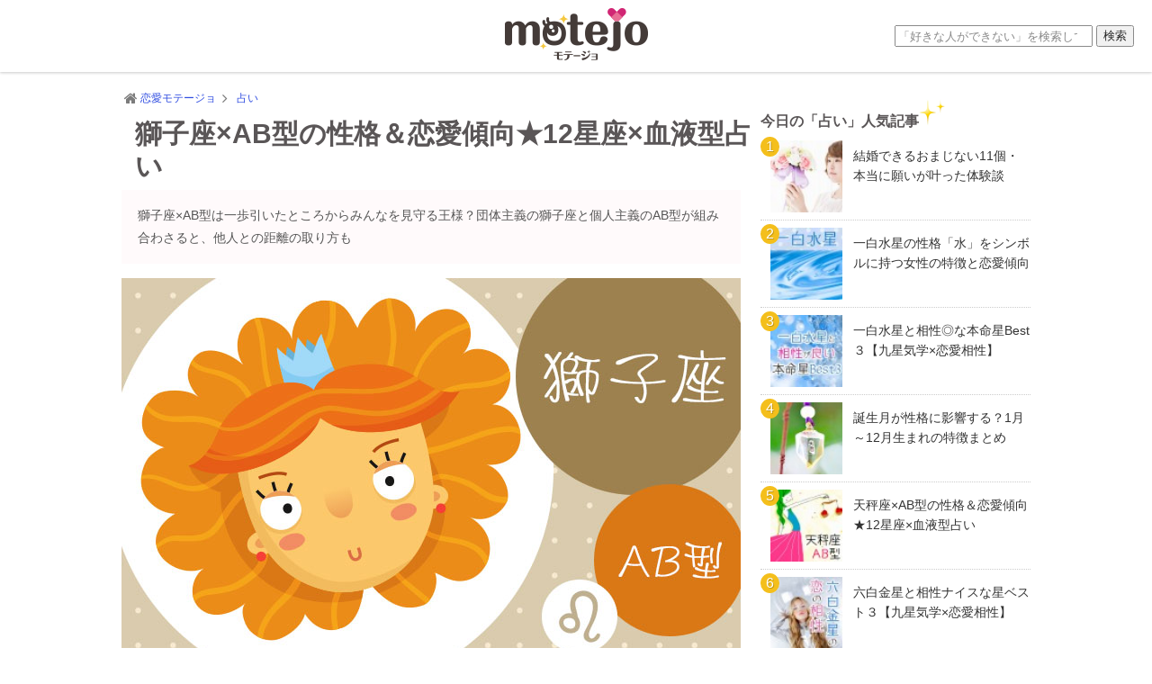

--- FILE ---
content_type: text/html; charset=UTF-8
request_url: https://motejo.jp/fortune/leo-abtype.html
body_size: 20150
content:
<!DOCTYPE html>
<html dir="ltr" lang="ja"
	prefix="og: https://ogp.me/ns#" >
<head>
<meta charset="UTF-8">
<meta http-equiv="X-UA-Compatible" content="IE=edge">

<link rel="stylesheet" type="text/css" media="all" href="https://motejo.jp/wp-content/themes/motejo_v7/css/reset-html5.css" />
<link rel="stylesheet" type="text/css" media="all" href="https://motejo.jp/wp-content/themes/motejo_v7/style.css?f129753b" />


<link rel="stylesheet" type="text/css" media="all" href="https://motejo.jp/wp-content/themes/motejo_v7/css/plugin2.css" />
<link rel="stylesheet" type="text/css" media="all" href="https://motejo.jp/wp-content/themes/motejo_v7/css/font-awesome.min.css" />
<link rel="alternate" type="application/rss+xml" title="RSS 2.0 - モテージョ" href="https://motejo.jp/feed/">
<link rel="shortcut icon" href="https://motejo.jp/favicon.ico">
<link href="//fonts.googleapis.com/css?family=Comfortaa:300,400,700" rel="stylesheet" type="text/css">

<meta name="robots" content="index,follow,noodp,noydir" />
<meta name="viewport" content="width=device-width">
<meta property="og:title" content="獅子座×AB型の性格＆恋愛傾向★12星座×血液型占い">
<meta property="og:type" content="article">
<meta property="og:url" content="https://motejo.jp/fortune/leo-abtype.html">
<meta property="og:image" content="https://motejo.jp/cdn/2015/11/151130_leo-abtype.jpg">
<meta property="og:site_name" content="モテージョ">
<meta property="og:description" content="獅子座×AB型の男性はちょっと冷たい!?気になる獅子座×AB型の恋愛傾向や基本的な性格など、獅子座×AB型の女性はもちろん、獅子座×AB型の男性が気になる女性にも役立つこと間違いなしの特徴をたっぷりピックアップしています！">
<meta name="twitter:card" content="summary_large_image">
<meta name="twitter:image" content="https://motejo.jp/cdn/2015/11/151130_leo-abtype.jpg">
<meta name="twitter:site" content="@motejo_jp">
<meta name="twitter:domain" content="motejo.jp">
<link rel="canonical" href="https://motejo.jp/fortune/leo-abtype.html" />


		<!-- All in One SEO 4.1.5.3 -->
		<title>獅子座×AB型の性格＆恋愛傾向★12星座×血液型占い | 恋愛モテージョ</title>
		<meta name="description" content="獅子座×AB型の男性はちょっと冷たい!?気になる獅子座×AB型の恋愛傾向や基本的な性格など、獅子座×AB型の女性はもちろん、獅子座×AB型の男性が気になる女性にも役立つこと間違いなしの特徴をたっぷりピックアップしています！" />
		<meta name="robots" content="max-image-preview:large" />
		<meta name="keywords" content="獅子座,ab型" />
		<link rel="canonical" href="https://motejo.jp/fortune/leo-abtype.html" />
		<meta property="og:locale" content="ja_JP" />
		<meta property="og:site_name" content="恋愛モテージョ | モテたい輝きたい女性の恋愛を全力応援！" />
		<meta property="og:type" content="article" />
		<meta property="og:title" content="獅子座×AB型の性格＆恋愛傾向★12星座×血液型占い | 恋愛モテージョ" />
		<meta property="og:description" content="獅子座×AB型の男性はちょっと冷たい!?気になる獅子座×AB型の恋愛傾向や基本的な性格など、獅子座×AB型の女性はもちろん、獅子座×AB型の男性が気になる女性にも役立つこと間違いなしの特徴をたっぷりピックアップしています！" />
		<meta property="og:url" content="https://motejo.jp/fortune/leo-abtype.html" />
		<meta property="article:published_time" content="2015-11-30T07:02:19+00:00" />
		<meta property="article:modified_time" content="2016-04-05T01:20:51+00:00" />
		<meta name="twitter:card" content="summary" />
		<meta name="twitter:domain" content="motejo.jp" />
		<meta name="twitter:title" content="獅子座×AB型の性格＆恋愛傾向★12星座×血液型占い | 恋愛モテージョ" />
		<meta name="twitter:description" content="獅子座×AB型の男性はちょっと冷たい!?気になる獅子座×AB型の恋愛傾向や基本的な性格など、獅子座×AB型の女性はもちろん、獅子座×AB型の男性が気になる女性にも役立つこと間違いなしの特徴をたっぷりピックアップしています！" />
		<!-- All in One SEO -->

<link rel='dns-prefetch' href='//ajax.googleapis.com' />
<link rel='dns-prefetch' href='//cdnjs.cloudflare.com' />
		<!-- This site uses the Google Analytics by MonsterInsights plugin v7.17.0 - Using Analytics tracking - https://www.monsterinsights.com/ -->
							<script src="//www.googletagmanager.com/gtag/js?id=UA-51191581-1"  type="text/javascript" data-cfasync="false"></script>
			<script type="text/javascript" data-cfasync="false">
				var mi_version = '7.17.0';
				var mi_track_user = true;
				var mi_no_track_reason = '';
				
								var disableStr = 'ga-disable-UA-51191581-1';

				/* Function to detect opted out users */
				function __gtagTrackerIsOptedOut() {
					return document.cookie.indexOf( disableStr + '=true' ) > - 1;
				}

				/* Disable tracking if the opt-out cookie exists. */
				if ( __gtagTrackerIsOptedOut() ) {
					window[disableStr] = true;
				}

				/* Opt-out function */
				function __gtagTrackerOptout() {
					document.cookie = disableStr + '=true; expires=Thu, 31 Dec 2099 23:59:59 UTC; path=/';
					window[disableStr] = true;
				}

				if ( 'undefined' === typeof gaOptout ) {
					function gaOptout() {
						__gtagTrackerOptout();
					}
				}
								window.dataLayer = window.dataLayer || [];
				if ( mi_track_user ) {
					function __gtagTracker() {dataLayer.push( arguments );}
					__gtagTracker( 'js', new Date() );
					__gtagTracker( 'set', {
						'developer_id.dZGIzZG' : true,
						                    });
					__gtagTracker( 'config', 'UA-51191581-1', {
						forceSSL:true,					} );
										window.gtag = __gtagTracker;										(
						function () {
							/* https://developers.google.com/analytics/devguides/collection/analyticsjs/ */
							/* ga and __gaTracker compatibility shim. */
							var noopfn = function () {
								return null;
							};
							var newtracker = function () {
								return new Tracker();
							};
							var Tracker = function () {
								return null;
							};
							var p = Tracker.prototype;
							p.get = noopfn;
							p.set = noopfn;
							p.send = function (){
								var args = Array.prototype.slice.call(arguments);
								args.unshift( 'send' );
								__gaTracker.apply(null, args);
							};
							var __gaTracker = function () {
								var len = arguments.length;
								if ( len === 0 ) {
									return;
								}
								var f = arguments[len - 1];
								if ( typeof f !== 'object' || f === null || typeof f.hitCallback !== 'function' ) {
									if ( 'send' === arguments[0] ) {
										var hitConverted, hitObject = false, action;
										if ( 'event' === arguments[1] ) {
											if ( 'undefined' !== typeof arguments[3] ) {
												hitObject = {
													'eventAction': arguments[3],
													'eventCategory': arguments[2],
													'eventLabel': arguments[4],
													'value': arguments[5] ? arguments[5] : 1,
												}
											}
										}
										if ( typeof arguments[2] === 'object' ) {
											hitObject = arguments[2];
										}
										if ( typeof arguments[5] === 'object' ) {
											Object.assign( hitObject, arguments[5] );
										}
										if ( 'undefined' !== typeof (
											arguments[1].hitType
										) ) {
											hitObject = arguments[1];
										}
										if ( hitObject ) {
											action = 'timing' === arguments[1].hitType ? 'timing_complete' : hitObject.eventAction;
											hitConverted = mapArgs( hitObject );
											__gtagTracker( 'event', action, hitConverted );
										}
									}
									return;
								}

								function mapArgs( args ) {
									var gaKey, hit = {};
									var gaMap = {
										'eventCategory': 'event_category',
										'eventAction': 'event_action',
										'eventLabel': 'event_label',
										'eventValue': 'event_value',
										'nonInteraction': 'non_interaction',
										'timingCategory': 'event_category',
										'timingVar': 'name',
										'timingValue': 'value',
										'timingLabel': 'event_label',
									};
									for ( gaKey in gaMap ) {
										if ( 'undefined' !== typeof args[gaKey] ) {
											hit[gaMap[gaKey]] = args[gaKey];
										}
									}
									return hit;
								}

								try {
									f.hitCallback();
								} catch ( ex ) {
								}
							};
							__gaTracker.create = newtracker;
							__gaTracker.getByName = newtracker;
							__gaTracker.getAll = function () {
								return [];
							};
							__gaTracker.remove = noopfn;
							__gaTracker.loaded = true;
							window['__gaTracker'] = __gaTracker;
						}
					)();
									} else {
										console.log( "" );
					( function () {
							function __gtagTracker() {
								return null;
							}
							window['__gtagTracker'] = __gtagTracker;
							window['gtag'] = __gtagTracker;
					} )();
									}
			</script>
				<!-- / Google Analytics by MonsterInsights -->
		<link rel='stylesheet' id='wp-block-library-css'  href='https://motejo.jp/wp-includes/css/dist/block-library/style.min.css?ver=5.7.2' type='text/css' media='all' />
<link rel='stylesheet' id='wordpress-popular-posts-css-css'  href='https://motejo.jp/wp-content/plugins/wordpress-popular-posts/assets/css/wpp.css?ver=5.3.2' type='text/css' media='all' />
<script type='text/javascript' src='//ajax.googleapis.com/ajax/libs/jquery/1.11.1/jquery.min.js?ver=1.11.1' id='jquery-js'></script>
<script type='text/javascript' src='//cdnjs.cloudflare.com/ajax/libs/jquery-migrate/1.2.1/jquery-migrate.min.js?ver=1.2.1' id='jquery-mig-js'></script>
<script type='text/javascript' src='https://motejo.jp/wp-content/themes/motejo_v7/js/jquery.easing.js?ver=5.7.2' id='easing-js'></script>
<script type='text/javascript' src='https://motejo.jp/wp-content/themes/motejo_v7/js/jquery.carouFredSel-6.2.1-packed.js?ver=5.7.2' id='caroufredsel-js'></script>
<script type='text/javascript' id='monsterinsights-frontend-script-js-extra'>
/* <![CDATA[ */
var monsterinsights_frontend = {"js_events_tracking":"true","download_extensions":"doc,pdf,ppt,zip,xls,docx,pptx,xlsx","inbound_paths":"[]","home_url":"https:\/\/motejo.jp","hash_tracking":"false","ua":"UA-51191581-1"};
/* ]]> */
</script>
<script type='text/javascript' src='https://motejo.jp/wp-content/plugins/google-analytics-for-wordpress/assets/js/frontend-gtag.min.js?ver=7.17.0' id='monsterinsights-frontend-script-js'></script>
<script type='application/json' id='wpp-json'>
{"sampling_active":1,"sampling_rate":100,"ajax_url":"https:\/\/motejo.jp\/wp-json\/wordpress-popular-posts\/v1\/popular-posts","ID":21991,"token":"d40c01a9b8","lang":0,"debug":0}
</script>
<script type='text/javascript' src='https://motejo.jp/wp-content/plugins/wordpress-popular-posts/assets/js/wpp.min.js?ver=5.3.2' id='wpp-js-js'></script>
<link rel="https://api.w.org/" href="https://motejo.jp/wp-json/" /><link rel="alternate" type="application/json" href="https://motejo.jp/wp-json/wp/v2/posts/21991" /><link rel="alternate" type="application/json+oembed" href="https://motejo.jp/wp-json/oembed/1.0/embed?url=https%3A%2F%2Fmotejo.jp%2Ffortune%2Fleo-abtype.html" />
<link rel="alternate" type="text/xml+oembed" href="https://motejo.jp/wp-json/oembed/1.0/embed?url=https%3A%2F%2Fmotejo.jp%2Ffortune%2Fleo-abtype.html&#038;format=xml" />
<link rel="amphtml" href="https://motejo.jp/fortune/leo-abtype.html?amp=1">
<script type="text/javascript"> 

/**  all layers have to be in this global array - in further process each map will have something like vectorM[map_ol3js_n][layer_n] */
var vectorM = [[]];


/** put translations from PHP/mo to JavaScript */
var translations = [];

/** global GET-Parameters */
var HTTP_GET_VARS = [];

</script><!-- OSM plugin V5.8: did not add geo meta tags. --> 
        <style>
            @-webkit-keyframes bgslide {
                from {
                    background-position-x: 0;
                }
                to {
                    background-position-x: -200%;
                }
            }

            @keyframes bgslide {
                    from {
                        background-position-x: 0;
                    }
                    to {
                        background-position-x: -200%;
                    }
            }

            .wpp-widget-placeholder {
                margin: 0 auto;
                width: 60px;
                height: 3px;
                background: #dd3737;
                background: -webkit-gradient(linear, left top, right top, from(#dd3737), color-stop(10%, #571313), to(#dd3737));
                background: linear-gradient(90deg, #dd3737 0%, #571313 10%, #dd3737 100%);
                background-size: 200% auto;
                border-radius: 3px;
                -webkit-animation: bgslide 1s infinite linear;
                animation: bgslide 1s infinite linear;
            }
        </style>
        <script type="application/ld+json">{"@context":"http://schema.org","@type":"BreadcrumbList","itemListElement":[{"@type":"ListItem","position":1,"item":{"@id":"https://motejo.jp","name":"\u604b\u611b\u30e2\u30c6\u30fc\u30b8\u30e7"}},{"@type":"ListItem","position":2,"item":{"@id":"https://motejo.jp/fortune/","name":"\u5360\u3044"}},{"@type":"ListItem","position":3,"item":{"@id":"https://motejo.jp/fortune/leo-abtype.html","name":"\u7345\u5b50\u5ea7\u00d7AB\u578b\u306e\u6027\u683c\uff06\u604b\u611b\u50be\u5411\u260512\u661f\u5ea7\u00d7\u8840\u6db2\u578b\u5360\u3044"}}]}</script><!-- Google Tag Manager -->
<script>(function(w,d,s,l,i){w[l]=w[l]||[];w[l].push({'gtm.start':
new Date().getTime(),event:'gtm.js'});var f=d.getElementsByTagName(s)[0],
j=d.createElement(s),dl=l!='dataLayer'?'&l='+l:'';j.async=true;j.src=
'https://www.googletagmanager.com/gtm.js?id='+i+dl;f.parentNode.insertBefore(j,f);
})(window,document,'script','dataLayer','GTM-WJ2MM32');</script>
<!-- End Google Tag Manager --><style type="text/css">.broken_link, a.broken_link {
	text-decoration: line-through;
}</style>
<script type="text/javascript">
jQuery(function(){
	jQuery("#carousel").carouFredSel({
		auto:false,
		scroll:4,
		prev:"#prev",
		next:"#next",
		pagination:"#pager"
	});
});
</script>

<script type="text/javascript">
jQuery(function(){
	jQuery("#carousel-topics").carouFredSel({
		auto: false,
		width: 510,
		scroll: 1,
		prev:"#prev-topics",
		next:"#next-topics",
		pagination:"#pager-topics"
	});
});
</script>


<script type="text/javascript">
/*
jQuery(function(){
	jQuery(".linkbox").click(function(){
		window.location=jQuery(this).find("a").attr("href");
		return false;
	});
});
*/
</script>

<script type="text/javascript">
jQuery(function(){
    jQuery('a[href^=#]').click(function(){
        var speed = 500; //移動完了までの時間(sec)を指定
        var href= jQuery(this).attr("href");
        var target = jQuery(href == "#" || href == "" ? 'html' : href);
        var position = target.offset().top - 88;
        jQuery("html, body").animate({scrollTop:position}, speed, "swing");
        return false;
    });
});
</script>


<!--[if lt IE 9]>
<script src="http://html5shim.googlecode.com/svn/trunk/html5.js"></script>
<![endif]-->
<script type="text/javascript">
  window.___gcfg = {lang: 'ja'};
  (function() {
    var po = document.createElement('script'); po.type = 'text/javascript'; po.async = true;
    po.src = 'https://apis.google.com/js/plusone.js';
    var s = document.getElementsByTagName('script')[0]; s.parentNode.insertBefore(po, s);
  })();
</script>
<script async src="https://pagead2.googlesyndication.com/pagead/js/adsbygoogle.js?client=ca-pub-7618537432990152" crossorigin="anonymous"></script>
<script>
     (adsbygoogle = window.adsbygoogle || []).push({
          google_ad_client: "ca-pub-7618537432990152",
          enable_page_level_ads: true
     });
</script>
</head>



<body id="gotop" class="post-template-default single single-post postid-21991 single-format-standard">
<!-- Google Tag Manager (noscript) -->
<noscript><iframe src="https://www.googletagmanager.com/ns.html?id=GTM-WJ2MM32"
height="0" width="0" style="display:none;visibility:hidden"></iframe></noscript>
<!-- End Google Tag Manager (noscript) -->
<div id="fb-root"></div>
<script>(function(d, s, id) {
  var js, fjs = d.getElementsByTagName(s)[0];
  if (d.getElementById(id)) return;
  js = d.createElement(s); js.id = id;
  js.src = "//connect.facebook.net/ja_JP/sdk.js#xfbml=1&version=v2.0";
  fjs.parentNode.insertBefore(js, fjs);
}(document, 'script', 'facebook-jssdk'));</script>

<!--センタリング START-->
<div id="container">

<!--■■■ヘッダー START■■■-->
<div id="header">
<div id="header-inner">
	<div id="logo"><a href="https://motejo.jp/" itemprop="logo" itemscope itemtype="https://schema.org/ImageObject"><img src="https://motejo.jp/cdn/motejo_v4/images/logo.png" alt="恋愛モテージョ"><meta itemprop="url" content="https://motejo.jp/"></a><meta itemprop="name" content="恋愛モテージョ"></div>
        	
<form role="search" method="get" id="searchform" class="searchform" action="https://motejo.jp/">
    <label>
        <span class="screen-reader-text">検索:</span>
        <input type="search" class="search-field" placeholder="「好きな人ができない」を検索してみて♪" value="" name="s" title="検索:" />
    </label>
        <input type="submit" class="search-submit" value="検索" />
</form>
</div>

</div>
<!--■■■ヘッダー END■■■-->
<div id="contents">
<div id="content">

	<!-- パンくずリスト -->



	    <div id="breadcrumb">
        <div>
            <a href="https://motejo.jp/"><span><i class="fa fa-home fa-fw fa-lg"></i>恋愛モテージョ</span></a><i class="fa fa-angle-right fa-fw fa-lg"></i>
        </div>

                        <div>
            <a href="https://motejo.jp/fortune/"><span class="article-section">占い</span></a>
        </div>
    </div>
    


            <!--■■■コンテンツ部分 START■■■-->

<!--■■左側 START■■-->
<article itemprop="articleBody" id="main-article" class="clearfix">

	<div id="title-area">
		<h1>獅子座×AB型の性格＆恋愛傾向★12星座×血液型占い</h1>
    </div><!--end of title area-->
    
	    <div id="donyu-area">
    	<p>獅子座×AB型は一歩引いたところからみんなを見守る王様？団体主義の獅子座と個人主義のAB型が組み合わさると、他人との距離の取り方も</p>
    </div>
        
    
  	        <div id="eyecatch" itemprop="image" itemscope itemtype="https://schema.org/ImageObject">
                <img itemprop="url" class="eyecatch-image" src="https://motejo.jp/cdn/2015/11/151130_leo-abtype.jpg" alt="獅子座×AB型の性格＆恋愛傾向★12星座×血液型占い"/>
                <meta itemprop="width" content="688">
                <meta itemprop="height" content="424">
			  	        </div>
    <!-- LU1 -->    
<div class="ad-bottom clearfix">
<script async src="https://pagead2.googlesyndication.com/pagead/js/adsbygoogle.js?client=ca-pub-7618537432990152" crossorigin="anonymous"></script>
<!-- motejo-pc-linku1 -->
<ins class="adsbygoogle"
     style="display:block"
     data-ad-client="ca-pub-7618537432990152"
     data-ad-slot="6465410891"
     data-ad-format="link"
     data-full-width-responsive="true"></ins>
<script>
(adsbygoogle = window.adsbygoogle || []).push({});
</script>
</div>
<h2>獅子座×AB型の性格の特徴と恋愛傾向をチェック！ </h2>
<p>獅子座といえばとにかく自分がグループのリーダーじゃないと気が済まない！という典型的な目立ちたがり屋というイメージですが、AB型の獅子座はそんな世間のイメージとはひと味違います。なんせ、人と人の間を取り持つなんて面倒なことはしたくない、どちらかといえば個人主義なAB型ですから、そもそも自分がグループに所属することにすら興味がありません。 </p>
<p>今回は、そんな一見ちぐはぐな性質を持つ獅子座とAB型の組み合わせについて、<strong>性格や恋愛傾向</strong>などあらゆる面から特徴をご紹介していきます。しし座×AB型のことが知りたい人はどうぞ最後までお見逃しなく！ </p>
<div class="ad-bottom clearfix">
<script async src="https://pagead2.googlesyndication.com/pagead/js/adsbygoogle.js?client=ca-pub-7618537432990152" crossorigin="anonymous"></script>
<ins class="adsbygoogle"
     style="display:block; text-align:center;"
     data-ad-layout="in-article"
     data-ad-format="fluid"
     data-ad-client="ca-pub-7618537432990152"
     data-ad-slot="3957161771"></ins>
<script>
     (adsbygoogle = window.adsbygoogle || []).push({});
</script>
</div>
<h3>獅子座×AB型の基本的な性格は？ </h3>
<p><strong>獅子座の中では一番の変わり者</strong>と言っても差し支えない獅子座×AB型。それだけ獅子座らしくない面が多いということになりますが、具体的にはどんな性格なのでしょうか？獅子座×AB型の基本的な性格をチェックしていきましょう。 </p>
<h4>特徴１　人と同じに見られるのが嫌 </h4>
<p class="yoko-img"><img alt="人と同じに見られるのが嫌" src="https://motejo.jp/cdn/2015/11/151130_leo-abtype01.jpg" /></p>
<p>獅子座×AB型があまり獅子座らしくないとは言っても、プライドの高さはやはり王様級。しかも、そのプライドの中身にはAB型らしさがかなり色濃く反映されていて、<strong class="mk-purple">「自分は人とは違う」「自分は特別なんだ」</strong>という自信が全身からみなぎっています。 </p>
<div class="special-area-yowame">
 <p class="title">特別扱いされるのが好き</p>
 <p class="text">基本的に目立つのが好きではない獅子座×AB型ですが、心のどこかでは獅子座の血が騒ぐのか、特別扱いされることに関しては案外満更でもない様子。「人と違って○○だよね」という褒められ方をすると一気に気分が良くなります。</p>
</div>
<h4>特徴２　物事を客観的に見ることができる </h4>
<p class="yoko-img"><img alt="物事を客観的に見ることができる" src="https://motejo.jp/cdn/2015/11/151130_leo-abtype02.jpg" /></p>
<p>しし座×AB型には、獅子座が本来持っている「権力者ならではの余裕」が最もよく表れています。言ってしまえば<strong class="mk-purple">高みの見物をするのが好き</strong>で、たとえその物事の当事者だったとしてもどこか一歩引いたような、冷静な視点を常に持ち合わせています。自分自身を客観視することも得意です。 </p>
<div class="special-area-yowame">
 <p class="title">視野が広くて頼りになる</p>
 <p class="text">一歩後ろに引くことで、他の人には見えていないものが見えることは多いものです。獅子座×AB型は良くも悪くも物事にあまり執着しないタイプなので、みんなが必死になりすぎるあまり周りが見えていない時に、きちんと全体を見てバランスをとる調整役にうってつけな存在です。</p>
</div>
<div class="ad-bottom clearfix">
<script async src="https://pagead2.googlesyndication.com/pagead/js/adsbygoogle.js?client=ca-pub-7618537432990152" crossorigin="anonymous"></script>
<ins class="adsbygoogle"
     style="display:block; text-align:center;"
     data-ad-layout="in-article"
     data-ad-format="fluid"
     data-ad-client="ca-pub-7618537432990152"
     data-ad-slot="7130120023"></ins>
<script>
     (adsbygoogle = window.adsbygoogle || []).push({});
</script>
</div>
<h4>特徴３　トラブルには首を突っ込まない </h4>
<p class="yoko-img"><img alt="トラブルには首を突っ込まない" src="https://motejo.jp/cdn/2015/11/151130_leo-abtype03.jpg" /></p>
<p>親分肌なことから、何か問題が起こっているとそれを見過ごすことができない獅子座ですが、AB型の場合は<strong class="mk-purple">あえて見て見ぬフリをする</strong>こともできます。AB型らしい打算的な計算から、「今首を突っ込んでも得策ではない」と判断すれば、わざわざ関わり合いになろうとはしません。 </p>
<div class="special-area-yowame">
 <p class="title">ストレスを自分で回避できる </p>
 <p class="text">獅子座は威風堂々とした見た目とは裏腹にその中身は意外と繊細で、ストレスを溜め込みやすいところがあります。AB型の獅子座はそんな自分のストレス耐性についてもよく理解しているので、はじめからなるべくストレスを受けずに済むよう賢く立ち回っているのです。</p>
</div>
<h3>獅子座×AB型の恋愛傾向 </h3>
<p>獅子座とは思えない冷静な視点と、AB型らしいキレキレな思考力の持ち主である獅子座×AB型。かなり優秀で賢い人物であることはここまでの特徴を見ても想像がつきますが、恋愛面ではどんな特徴があるのでしょうか？今度は<strong>獅子座×AB型の恋愛模様</strong>について探ってみましょう。 </p>
<h4>特徴１　相手を楽しませようと頑張る </h4>
<p class="yoko-img"><img alt="相手を楽しませようと頑張る" src="https://motejo.jp/cdn/2015/11/151130_leo-abtype04.jpg" /></p>
<p>獅子座×AB型の恋愛は、とてもスマートでおもてなし精神にあふれています。AB型の合理的な思考力を駆使して<strong class="mk-orange">「相手が今一番望んでいることは何か」</strong>をいつも考えているので、相手のツボをおさえた話題やプレゼントなど、相手を喜ばせることにかけてはピカイチの腕の持ち主です。 </p>
<div class="special-area-yowame">
 <p class="title">女性はよく気が付く</p>
 <p class="text">獅子座×AB型の女性は、控えめで出しゃばらないのに男性にとっては「痒い所に手が届く」まさに理想の奥さんという雰囲気を持っています。家庭的なオーラも知的なオーラも兼ね備えているので、「普通の可愛い彼女」よりは「頼りになる人生のパートナー」として選ばれやすい存在です。</p>
</div>
<p><strong><i class="fa fa-heart fa-lg" style="color:#E45283;"></i> 一方、男性は…</strong></p>
<p>知的でちょっとクールでおもてなし精神にあふれた男性。これでモテなければ世の中の女性は見る目がなさすぎますよね。獅子座×AB型男性は、年下からも年上からも絶大な人気があり、正直かなりモテます。しかし、<strong class="mk-blue">本人はあまり恋愛に関心が強くない</strong>ので、女性からは近寄りがたい雰囲気に見えていることも多いようです。 </p>
<div class="special-area-yowame" style="border-color:#c8f1ff;">
 <p class="title" style="border-color:#c8f1ff;">アプローチのポイントはココ！</p>
 <p class="text">獅子座×AB型の男性は、少々とっつきにくく見えるかもしれませんが、思い切って話しかけてみると話題も豊富で女性を楽しませることを心得ています。会話は自然と盛り上がるので、あなたのほうからも獅子座×AB型の男性の興味を引けるような話題をガンガン繰り出して、まずは「話が合う女性だな」と印象付けましょう。 </p>
</div>
<dl class="otherpost linkbox"><dt><img width="100" height="100" src="https://motejo.jp/cdn/2014/12/141226_abgata-sukitype-200x2001-100x100.jpg" class="attachment-medium size-medium wp-post-image" alt="【AB型男性の好きなタイプ】相性の壁を破壊！目指せAB型好みの女" loading="lazy" title="【AB型男性の好きなタイプ】相性の壁を破壊！目指せAB型好みの女" srcset="https://motejo.jp/cdn/2014/12/141226_abgata-sukitype-200x2001-100x100.jpg 100w, https://motejo.jp/cdn/2014/12/141226_abgata-sukitype-200x2001-150x150.jpg 150w, https://motejo.jp/cdn/2014/12/141226_abgata-sukitype-200x2001-70x70.jpg 70w, https://motejo.jp/cdn/2014/12/141226_abgata-sukitype-200x2001-60x60.jpg 60w, https://motejo.jp/cdn/2014/12/141226_abgata-sukitype-200x2001.jpg 200w" sizes="(max-width: 100px) 100vw, 100px" /></dt><dd><a href="https://motejo.jp/fortune/abgata-sukitype.html">【AB型男性の好きなタイプ】相性の壁を破壊！目指せAB型好みの女</a><br /><span class="date"><i class="fa fa-clock-o fa-lg fa-fw"></i>2014-12-26</span><span class="tag-area"><p><i class="fa fa-tag fa-lg fa-fw"></i>AB型・相性占い</p></span></dd></dl>
<div class="ad-bottom clearfix">
<script async src="https://pagead2.googlesyndication.com/pagead/js/adsbygoogle.js?client=ca-pub-7618537432990152" crossorigin="anonymous"></script>
<ins class="adsbygoogle"
     style="display:block; text-align:center;"
     data-ad-layout="in-article"
     data-ad-format="fluid"
     data-ad-client="ca-pub-7618537432990152"
     data-ad-slot="2312907617"></ins>
<script>
     (adsbygoogle = window.adsbygoogle || []).push({});
</script>
</div>
<h4>特徴２　理想が高い </h4>
<p class="yoko-img"><img alt="理想が高い" src="https://motejo.jp/cdn/2015/11/151130_leo-abtype05.jpg" /></p>
<p>さすがはプライドの高い獅子座×AB型。<strong class="mk-orange">特別な自分が付き合う相手もまた特別でなければならない</strong>という独自のポリシーを貫いているため、理想はかなり高いでしょう。ただ、しし座×AB型の場合の理想の高さは世間一般とはズレている部分も多く、社会的なステータスや外見の美しさよりは人間的な面白みに重きを置いています。 </p>
<div class="special-area-yowame">
 <p class="title">女性は影のある人が好き</p>
 <p class="text">獅子座×AB型の女性は、何か悲しい過去があった男性や、現在進行形で何かしらの問題を抱えている男性など、少し影のあるタイプの男性に惹かれる傾向があります。そういう「他の人にはない経験をしたことがある」という部分が、獅子座×AB型女性の関心をくすぐるのです。</p>
</div>
<p><strong><i class="fa fa-heart fa-lg" style="color:#E45283;"></i> 一方、男性は…</strong></p>
<p>獅子座×AB型の男性は、男性を頼って生きるタイプの女性よりは<strong class="mk-blue">精神的にも経済的にも自立した女性</strong>がお好みのようです。さらに、頑張っているけどそれを表に出さずに涼しい顔をしている女性が大好きで、表面に見えている部分と実際の努力とのギャップがあればあるほど興味を引かれます。 </p>
<div class="special-area-yowame" style="border-color:#c8f1ff;">
 <p class="title" style="border-color:#c8f1ff;">アプローチのポイントはココ！</p>
 <p class="text">獅子座×AB型の男性は、女性を見る目が案外肥えているので、下手な駆け引きはすべて見破られてしまいます。あまり自分を飾らずに、凛とした姿勢で臨んだ方が獅子座×AB型男性の好みにも合う女性でいられそうです。</p>
</div>
<dl class="otherpost linkbox"><dt><img width="100" height="100" src="https://motejo.jp/cdn/2014/06/140616_darlin-type-ab-200x200-100x100.jpg" class="attachment-medium size-medium wp-post-image" alt="AB型男性の恋愛傾向を分析！ミステリアスなAB型男の恋愛攻略法" loading="lazy" title="AB型男性の恋愛傾向を分析！ミステリアスなAB型男の恋愛攻略法" srcset="https://motejo.jp/cdn/2014/06/140616_darlin-type-ab-200x200-100x100.jpg 100w, https://motejo.jp/cdn/2014/06/140616_darlin-type-ab-200x200-150x150.jpg 150w, https://motejo.jp/cdn/2014/06/140616_darlin-type-ab-200x200-60x60.jpg 60w, https://motejo.jp/cdn/2014/06/140616_darlin-type-ab-200x200.jpg 200w" sizes="(max-width: 100px) 100vw, 100px" /></dt><dd><a href="https://motejo.jp/fortune/darlin-type-ab.html">AB型男性の恋愛傾向を分析！ミステリアスなAB型男の恋愛攻略法</a><br /><span class="date"><i class="fa fa-clock-o fa-lg fa-fw"></i>2014-06-16</span><span class="tag-area"><p><i class="fa fa-tag fa-lg fa-fw"></i>AB型・相性占い</p></span></dd></dl>
<h4>特徴３　恋人でも踏み込めない部分がある </h4>
<p class="yoko-img"><img alt="恋人でも踏み込めない部分がある" src="https://motejo.jp/cdn/2015/11/151130_leo-abtype06.jpg" /></p>
<p>獅子座×AB型は、あまり親密な人付き合いをしません。たとえ恋人でも、すべてをさらけ出して付き合う必要は感じていないので、<strong class="mk-orange">相手のすべてを知りたい！というタイプとは相性が合わない</strong>かもしれません。 </p>
<div class="special-area-yowame">
 <p class="title">女性はミステリアスさも魅力</p>
 <p class="text">本人はまったくの無自覚ですが、獅子座×AB型女性の「すべてを見せない」ところが、女性を追いかける男性からするとたまらなく興味を引かれるポイントとなっています。そのため、一度気になり始めるとなかなか諦めきれない魅力が、獅子座×AB型女性には備わっているでしょう。 </p>
</div>
<p><strong><i class="fa fa-heart fa-lg" style="color:#E45283;"></i> 一方、男性は…</strong></p>
<p>獅子座×AB型男性は、女性から「冷たい」と思われがちです。どれだけ仲良くなってもなかなか心を開いてくれないように感じる女性も多く、獅子座×AB型男性本人が滅多に恋愛に乗り気にならないことも相まって、<strong class="mk-blue">モテる割には恋愛経験が少ない</strong>という特徴があります。 </p>
<div class="special-area-yowame" style="border-color:#c8f1ff;">
 <p class="title" style="border-color:#c8f1ff;">アプローチのポイントはココ！</p>
 <p class="text">獅子座×AB型男性へのアプローチには、強いハートが必要不可欠。なかなか距離が縮まらないように思えても、めげずに声をかけ続けましょう。はっきり「迷惑」と言われない限りは、なんだかんだ言ってもあなたからの気持ちを嬉しく感じているのが獅子座×AB型男性。粘り強いアプローチで確実に信頼を積み上げていきましょう。</p>
</div>
<dl class="otherpost linkbox"><dt><img width="100" height="100" src="https://motejo.jp/cdn/2014/12/141226_shishiza-seikaku-200x2001-100x100.jpg" class="attachment-medium size-medium wp-post-image" alt="獅子座男性はうぬぼれ界のトップスター？！性格×恋愛傾向×相性" loading="lazy" title="獅子座男性はうぬぼれ界のトップスター？！性格×恋愛傾向×相性" srcset="https://motejo.jp/cdn/2014/12/141226_shishiza-seikaku-200x2001-100x100.jpg 100w, https://motejo.jp/cdn/2014/12/141226_shishiza-seikaku-200x2001-150x150.jpg 150w, https://motejo.jp/cdn/2014/12/141226_shishiza-seikaku-200x2001-70x70.jpg 70w, https://motejo.jp/cdn/2014/12/141226_shishiza-seikaku-200x2001-60x60.jpg 60w, https://motejo.jp/cdn/2014/12/141226_shishiza-seikaku-200x2001.jpg 200w" sizes="(max-width: 100px) 100vw, 100px" /></dt><dd><a href="https://motejo.jp/fortune/shishiza-seikaku.html">獅子座男性はうぬぼれ界のトップスター？！性格×恋愛傾向×相性</a><br /><span class="date"><i class="fa fa-clock-o fa-lg fa-fw"></i>2014-12-26</span><span class="tag-area"><p><i class="fa fa-tag fa-lg fa-fw"></i>星座・相性占い</p></span></dd></dl>
<h2>獅子座×AB型は孤高の王様 </h2>
<p>人を寄せ付けないオーラがあるかと思いきや、気になった人に対してはおもてなし精神あふれる振る舞いをするなど、<strong class="mk-purple">なんだかつかめない人柄がある意味特徴のひとつ</strong>である獅子座×AB型。そんな獅子座×AB型の男性へのアプローチはなかなか大変ですが、どれだけ恋愛に淡白な獅子座×AB型男性でも、自分の好みドンピシャな相手が目の前に現れれば乗り気になり、<a href="https://motejo.jp/topics/topics-of-myakuari.html">奥手な彼でも脈ありサインを送ってくれる</a>ハズですよ♪</p>
<p>具体的には、<strong class="mk-purple">精神的にも経済的にも自立した、落ち着いた女性</strong>が好みな獅子座×AB型男性。自分だけをさり気なく特別扱いしてくれたり、プライドをくすぐってくれるような女性に弱いところがあるので、アプローチの際にはぜひ参考にしてみてください。 </p><!-- LU2 -->   
<div class="ad-bottom clearfix">

<div id="ad-bottom-left">
<script async src="https://pagead2.googlesyndication.com/pagead/js/adsbygoogle.js?client=ca-pub-7618537432990152" crossorigin="anonymous"></script>
<!-- モテージョPC下 -->
<ins class="adsbygoogle"
     style="display:inline-block;width:336px;height:280px"
     data-ad-client="ca-pub-7618537432990152"
     data-ad-slot="3667253453"></ins>
<script>
(adsbygoogle = window.adsbygoogle || []).push({});
</script>
</div>

<div id="ad-bottom-right">
<script async src="https://pagead2.googlesyndication.com/pagead/js/adsbygoogle.js?client=ca-pub-7618537432990152" crossorigin="anonymous"></script>
<!-- モテージョPC下2 -->
<ins class="adsbygoogle"
     style="display:inline-block;width:336px;height:280px"
     data-ad-client="ca-pub-7618537432990152"
     data-ad-slot="5442529851"></ins>
<script>
(adsbygoogle = window.adsbygoogle || []).push({});
</script>
</div>

</div>
</article><!--/main-article-->

<aside>

		<h3><span class="english">Topics</span>このページを含む特集</h3>
    <div class="carousel-wrapper-topics">
    <ul id="carousel-topics" class="clearfix">

        <li class="slide clearfix">
    <a href="https://motejo.jp/topics/12-horoscopes.html" title="12星座占いまとめへ"><img src="https://motejo.jp/cdn/2016/04/151229_topics-of-oracle-300x100.jpg" alt="12星座占いまとめ" /></a>
    <h4 class="topics-title"><a href="https://motejo.jp/topics/12-horoscopes.html" title="12星座占いまとめへ">12星座占いまとめ</a></h4>
    </li>
	    <li class="slide clearfix">
    <a href="https://motejo.jp/topics/topics-of-bloodab.html" title="AB型の性格特集個性的AB女と謎クールAB男を解剖！へ"><img src="https://motejo.jp/cdn/2016/07/160707_topics-of-bloodab2-300x100.jpg" alt="AB型の性格特集個性的AB女と謎クールAB男を解剖！" /></a>
    <h4 class="topics-title"><a href="https://motejo.jp/topics/topics-of-bloodab.html" title="AB型の性格特集個性的AB女と謎クールAB男を解剖！へ">AB型の性格特集個性的AB女と謎クールAB男を解剖！</a></h4>
    </li>
	    </ul>
     <div id="buttons-topics"><a id="prev-topics"><i class="fa fa-arrow-left fa-lg fa-fw fa-2x"></i></a><a id="next-topics"><i class="fa fa-arrow-right fa-lg fa-fw fa-2x"></i></a></div>
     <div id="pager-topics"></div>
    </div>
    <h3><span class="english">Let's Share</span>友達に教える</h3>
<div class="snsbutton-area clearfix">

<ul>
    <li id="facebook"><div class="fb-like" data-href="https://motejo.jp/fortune/leo-abtype.html" data-send="false" data-layout="box_count" data-width="120" data-show-faces="false" data-font="arial"></div></li>
    <li id="twitter">
        <a href="https://twitter.com/share" class="twitter-share-button" data-via="motejo_jp" data-related="motejo_jp" data-url="https://motejo.jp/fortune/leo-abtype.html" data-text="獅子座×AB型の性格＆恋愛傾向★12星座×血液型占い - 恋愛モテージョ" 
data-hashtags="AB型・相性占い" data-lang="ja" rel="nofollow" data-count="vertical">Tweet</a>
    	<script>!function(d,s,id){var js,fjs=d.getElementsByTagName(s)[0];if(!d.getElementById(id)){js=d.createElement(s);js.id=id;js.src="//platform.twitter.com/widgets.js";fjs.parentNode.insertBefore(js,fjs);}}(document,"script","twitter-wjs");</script>
    </li>
    <li id="gplus"><div class="g-plusone" data-size="tall"></div></g:plusone></li>
    <script type="text/javascript">
      window.___gcfg = {lang: 'ja'};
    
      (function() {
        var po = document.createElement('script'); po.type = 'text/javascript'; po.async = true;
        po.src = 'https://apis.google.com/js/plusone.js';
        var s = document.getElementsByTagName('script')[0]; s.parentNode.insertBefore(po, s);
      })();
    </script>
    <li id="hatena">
        <a href="//b.hatena.ne.jp/entry/https://motejo.jp/fortune/leo-abtype.html" class="hatena-bookmark-button" data-hatena-bookmark-title="獅子座×AB型の性格＆恋愛傾向★12星座×血液型占い" data-hatena-bookmark-layout="vertical-balloon" title="このエントリーをはてなブックマークに追加" rel="nofollow"><img src="//b.st-hatena.com/images/entry-button/button-only@2x.png" alt="このエントリーをはてなブックマークに追加" width="20" height="20" style="border: none;" /></a><script type="text/javascript" src="//b.st-hatena.com/js/bookmark_button.js" charset="utf-8" async="async"></script>
    </li>
	<li id="line">
        <a href="http://line.me/R/msg/text/?獅子座×AB型の性格＆恋愛傾向★12星座×血液型占い%0D%0Ahttps://motejo.jp/fortune/leo-abtype.html" rel="nofollow"><img src="https://motejo.jp/cdn/motejo_v4/images/linebutton_36x60.png" width="36" height="60" alt="LINEで送る" /></a>
    </li>
</ul>

</div>
<h3><span class="english">What do you think?</span>質問コーナー<br />
<span class="question-description">この記事読んだ人はどう思ってる？投票してみんなの意見をCheck！</span></h3>
<div id="polls-1277" class="wp-polls">
	<form id="polls_form_1277" class="wp-polls-form" action="/index.php" method="post">
		<p style="display: none;"><input type="hidden" id="poll_1277_nonce" name="wp-polls-nonce" value="6b6f7dbac0" /></p>
		<p style="display: none;"><input type="hidden" name="poll_id" value="1277" /></p>
		<p style="text-align: center;"><strong>獅子座×AB型男性の好きなところは？</strong></p><div id="polls-1277-ans" class="wp-polls-ans"><ul class="wp-polls-ul">
		<li><input type="radio" id="poll-answer-4523" name="poll_1277" value="4523" /> <label for="poll-answer-4523">自信満々なところ</label></li>
		<li><input type="radio" id="poll-answer-4524" name="poll_1277" value="4524" /> <label for="poll-answer-4524">ミステリアスなところ</label></li>
		<li><input type="radio" id="poll-answer-4525" name="poll_1277" value="4525" /> <label for="poll-answer-4525">トラブルやストレスに強いところ</label></li>
		<li><input type="radio" id="poll-answer-4526" name="poll_1277" value="4526" /> <label for="poll-answer-4526">おもてなししてくれるところ</label></li>
		</ul><p style="text-align: center;"><input type="button" name="vote" value="   投票する   " class="Buttons" onclick="poll_vote(1277);" /></p></div>
	</form>
</div>
<div id="polls-1277-loading" class="wp-polls-loading"><img src="https://motejo.jp/wp-content/plugins/wp-polls/images/loading.gif" width="16" height="16" alt="Loading ..." title="Loading ..." class="wp-polls-image" />&nbsp;Loading ...</div>

    <h3><span class="english">Another good Posts</span>おすすめ関連記事</h3>
    <div class='yarpp-related'>

    <div class="simplelist linkbox">
    <div class="linkbox-detail">
      <p class="thumb">
                <img width="70" height="70" src="https://motejo.jp/cdn/2015/10/151030_aries-abtype-200x200-70x70.jpg" class="attachment-large size-large wp-post-image" alt="牡羊座×AB型の性格＆恋愛傾向★12星座×血液型占い" loading="lazy" title="牡羊座×AB型の性格＆恋愛傾向★12星座×血液型占い" srcset="https://motejo.jp/cdn/2015/10/151030_aries-abtype-200x200-70x70.jpg 70w, https://motejo.jp/cdn/2015/10/151030_aries-abtype-200x200-150x150.jpg 150w, https://motejo.jp/cdn/2015/10/151030_aries-abtype-200x200-100x100.jpg 100w, https://motejo.jp/cdn/2015/10/151030_aries-abtype-200x200-60x60.jpg 60w, https://motejo.jp/cdn/2015/10/151030_aries-abtype-200x200.jpg 200w" sizes="(max-width: 70px) 100vw, 70px" />            </p>
      <h4><a href="https://motejo.jp/fortune/aries-abtype.html">牡羊座×AB型の性格＆恋愛傾向★12星座×血液型占い</a></h4>
    </div>
  </div>
      <div class="simplelist linkbox">
    <div class="linkbox-detail">
      <p class="thumb">
                <img width="70" height="70" src="https://motejo.jp/cdn/2015/11/151102_cancer-abtype-200x200-70x70.jpg" class="attachment-large size-large wp-post-image" alt="蟹座×AB型の性格＆恋愛傾向分析★12星座×血液型占い" loading="lazy" title="蟹座×AB型の性格＆恋愛傾向分析★12星座×血液型占い" srcset="https://motejo.jp/cdn/2015/11/151102_cancer-abtype-200x200-70x70.jpg 70w, https://motejo.jp/cdn/2015/11/151102_cancer-abtype-200x200-150x150.jpg 150w, https://motejo.jp/cdn/2015/11/151102_cancer-abtype-200x200-100x100.jpg 100w, https://motejo.jp/cdn/2015/11/151102_cancer-abtype-200x200-60x60.jpg 60w, https://motejo.jp/cdn/2015/11/151102_cancer-abtype-200x200.jpg 200w" sizes="(max-width: 70px) 100vw, 70px" />            </p>
      <h4><a href="https://motejo.jp/fortune/cancer-abtype.html">蟹座×AB型の性格＆恋愛傾向分析★12星座×血液型占い</a></h4>
    </div>
  </div>
      <div class="simplelist linkbox">
    <div class="linkbox-detail">
      <p class="thumb">
                <img width="70" height="70" src="https://motejo.jp/cdn/2015/11/151102_taurus-abtype-200x200-70x70.jpg" class="attachment-large size-large wp-post-image" alt="牡牛座×AB型の性格と恋愛傾向★12星座×血液型占い" loading="lazy" title="牡牛座×AB型の性格と恋愛傾向★12星座×血液型占い" srcset="https://motejo.jp/cdn/2015/11/151102_taurus-abtype-200x200-70x70.jpg 70w, https://motejo.jp/cdn/2015/11/151102_taurus-abtype-200x200-150x150.jpg 150w, https://motejo.jp/cdn/2015/11/151102_taurus-abtype-200x200-100x100.jpg 100w, https://motejo.jp/cdn/2015/11/151102_taurus-abtype-200x200-60x60.jpg 60w, https://motejo.jp/cdn/2015/11/151102_taurus-abtype-200x200.jpg 200w" sizes="(max-width: 70px) 100vw, 70px" />            </p>
      <h4><a href="https://motejo.jp/fortune/taurus-abtype.html">牡牛座×AB型の性格と恋愛傾向★12星座×血液型占い</a></h4>
    </div>
  </div>
    <div class="simplelist linkbox">
<script async src="https://pagead2.googlesyndication.com/pagead/js/adsbygoogle.js?client=ca-pub-7618537432990152" crossorigin="anonymous"></script>
<ins class="adsbygoogle"
     style="display:block"
     data-ad-format="fluid"
     data-ad-layout-key="-i6+g-2m-57+jv"
     data-ad-client="ca-pub-7618537432990152"
     data-ad-slot="9468813020"></ins>
<script>
     (adsbygoogle = window.adsbygoogle || []).push({});
</script>
</div>  <div class="simplelist linkbox">
    <div class="linkbox-detail">
      <p class="thumb">
                <img width="70" height="70" src="https://motejo.jp/cdn/2015/11/151116_aquarius-abtype-200x200-70x70.jpg" class="attachment-large size-large wp-post-image" alt="水瓶座×AB型の性格と恋愛傾向★12星座×血液型占い" loading="lazy" title="水瓶座×AB型の性格と恋愛傾向★12星座×血液型占い" srcset="https://motejo.jp/cdn/2015/11/151116_aquarius-abtype-200x200-70x70.jpg 70w, https://motejo.jp/cdn/2015/11/151116_aquarius-abtype-200x200-150x150.jpg 150w, https://motejo.jp/cdn/2015/11/151116_aquarius-abtype-200x200-100x100.jpg 100w, https://motejo.jp/cdn/2015/11/151116_aquarius-abtype-200x200-60x60.jpg 60w, https://motejo.jp/cdn/2015/11/151116_aquarius-abtype-200x200.jpg 200w" sizes="(max-width: 70px) 100vw, 70px" />            </p>
      <h4><a href="https://motejo.jp/fortune/aquarius-abtype.html">水瓶座×AB型の性格と恋愛傾向★12星座×血液型占い</a></h4>
    </div>
  </div>
      <div class="simplelist linkbox">
    <div class="linkbox-detail">
      <p class="thumb">
                <img width="70" height="70" src="https://motejo.jp/cdn/2015/11/151120_pisces-abtype-200x200-70x70.jpg" class="attachment-large size-large wp-post-image" alt="魚座×AB型の性格＆恋愛傾向★12星座×血液型占い" loading="lazy" title="魚座×AB型の性格＆恋愛傾向★12星座×血液型占い" srcset="https://motejo.jp/cdn/2015/11/151120_pisces-abtype-200x200-70x70.jpg 70w, https://motejo.jp/cdn/2015/11/151120_pisces-abtype-200x200-150x150.jpg 150w, https://motejo.jp/cdn/2015/11/151120_pisces-abtype-200x200-100x100.jpg 100w, https://motejo.jp/cdn/2015/11/151120_pisces-abtype-200x200-60x60.jpg 60w, https://motejo.jp/cdn/2015/11/151120_pisces-abtype-200x200.jpg 200w" sizes="(max-width: 70px) 100vw, 70px" />            </p>
      <h4><a href="https://motejo.jp/fortune/pisces-abtype.html">魚座×AB型の性格＆恋愛傾向★12星座×血液型占い</a></h4>
    </div>
  </div>
    <div class="simplelist linkbox">
<script async src="https://pagead2.googlesyndication.com/pagead/js/adsbygoogle.js?client=ca-pub-7618537432990152" crossorigin="anonymous"></script>
<ins class="adsbygoogle"
     style="display:block"
     data-ad-format="fluid"
     data-ad-layout-key="-i6+g-2m-57+jv"
     data-ad-client="ca-pub-7618537432990152"
     data-ad-slot="9468813020"></ins>
<script>
     (adsbygoogle = window.adsbygoogle || []).push({});
</script>
</div>  <div class="simplelist linkbox">
    <div class="linkbox-detail">
      <p class="thumb">
                <img width="70" height="70" src="https://motejo.jp/cdn/2015/11/151125_archer-abtype-200x200-70x70.jpg" class="attachment-large size-large wp-post-image" alt="射手座×AB型性格＆恋愛傾向分析★12星座×血液型占い" loading="lazy" title="射手座×AB型性格＆恋愛傾向分析★12星座×血液型占い" srcset="https://motejo.jp/cdn/2015/11/151125_archer-abtype-200x200-70x70.jpg 70w, https://motejo.jp/cdn/2015/11/151125_archer-abtype-200x200-150x150.jpg 150w, https://motejo.jp/cdn/2015/11/151125_archer-abtype-200x200-100x100.jpg 100w, https://motejo.jp/cdn/2015/11/151125_archer-abtype-200x200-60x60.jpg 60w, https://motejo.jp/cdn/2015/11/151125_archer-abtype-200x200.jpg 200w" sizes="(max-width: 70px) 100vw, 70px" />            </p>
      <h4><a href="https://motejo.jp/fortune/archer-abtype.html">射手座×AB型性格＆恋愛傾向分析★12星座×血液型占い</a></h4>
    </div>
  </div>
      <div class="simplelist linkbox">
    <div class="linkbox-detail">
      <p class="thumb">
                <img width="70" height="70" src="https://motejo.jp/cdn/2015/11/151127_virgo-abtype-200x200-70x70.jpg" class="attachment-large size-large wp-post-image" alt="乙女座×AB型の性格＆恋愛傾向★12星座×血液型占い" loading="lazy" title="乙女座×AB型の性格＆恋愛傾向★12星座×血液型占い" srcset="https://motejo.jp/cdn/2015/11/151127_virgo-abtype-200x200-70x70.jpg 70w, https://motejo.jp/cdn/2015/11/151127_virgo-abtype-200x200-150x150.jpg 150w, https://motejo.jp/cdn/2015/11/151127_virgo-abtype-200x200-100x100.jpg 100w, https://motejo.jp/cdn/2015/11/151127_virgo-abtype-200x200-60x60.jpg 60w, https://motejo.jp/cdn/2015/11/151127_virgo-abtype-200x200.jpg 200w" sizes="(max-width: 70px) 100vw, 70px" />            </p>
      <h4><a href="https://motejo.jp/fortune/virgo-abtype.html">乙女座×AB型の性格＆恋愛傾向★12星座×血液型占い</a></h4>
    </div>
  </div>
      <div class="simplelist linkbox">
    <div class="linkbox-detail">
      <p class="thumb">
                <img width="70" height="70" src="https://motejo.jp/cdn/2015/11/151130_scorpion-abtype-200x200-70x70.jpg" class="attachment-large size-large wp-post-image" alt="蠍座×AB型の性格＆恋愛傾向を分析12星座×血液型占い" loading="lazy" title="蠍座×AB型の性格＆恋愛傾向を分析12星座×血液型占い" srcset="https://motejo.jp/cdn/2015/11/151130_scorpion-abtype-200x200-70x70.jpg 70w, https://motejo.jp/cdn/2015/11/151130_scorpion-abtype-200x200-150x150.jpg 150w, https://motejo.jp/cdn/2015/11/151130_scorpion-abtype-200x200-100x100.jpg 100w, https://motejo.jp/cdn/2015/11/151130_scorpion-abtype-200x200-60x60.jpg 60w, https://motejo.jp/cdn/2015/11/151130_scorpion-abtype-200x200.jpg 200w" sizes="(max-width: 70px) 100vw, 70px" />            </p>
      <h4><a href="https://motejo.jp/fortune/scorpion-abtype.html">蠍座×AB型の性格＆恋愛傾向を分析12星座×血液型占い</a></h4>
    </div>
  </div>
      <div class="simplelist linkbox">
    <div class="linkbox-detail">
      <p class="thumb">
                <img width="70" height="70" src="https://motejo.jp/cdn/2015/12/151207_capricorn-abtype-200x200-70x70.jpg" class="attachment-large size-large wp-post-image" alt="山羊座×AB型性格＆恋愛傾向分析★12星座×血液型占い" loading="lazy" title="山羊座×AB型性格＆恋愛傾向分析★12星座×血液型占い" srcset="https://motejo.jp/cdn/2015/12/151207_capricorn-abtype-200x200-70x70.jpg 70w, https://motejo.jp/cdn/2015/12/151207_capricorn-abtype-200x200-150x150.jpg 150w, https://motejo.jp/cdn/2015/12/151207_capricorn-abtype-200x200-100x100.jpg 100w, https://motejo.jp/cdn/2015/12/151207_capricorn-abtype-200x200-60x60.jpg 60w, https://motejo.jp/cdn/2015/12/151207_capricorn-abtype-200x200.jpg 200w" sizes="(max-width: 70px) 100vw, 70px" />            </p>
      <h4><a href="https://motejo.jp/fortune/capricorn-abtype.html">山羊座×AB型性格＆恋愛傾向分析★12星座×血液型占い</a></h4>
    </div>
  </div>
      <div class="simplelist linkbox">
    <div class="linkbox-detail">
      <p class="thumb">
                <img width="70" height="70" src="https://motejo.jp/cdn/2015/12/151218_libra-typeab-200x200-70x70.jpg" class="attachment-large size-large wp-post-image" alt="天秤座×AB型の性格＆恋愛傾向★12星座×血液型占い" loading="lazy" title="天秤座×AB型の性格＆恋愛傾向★12星座×血液型占い" srcset="https://motejo.jp/cdn/2015/12/151218_libra-typeab-200x200-70x70.jpg 70w, https://motejo.jp/cdn/2015/12/151218_libra-typeab-200x200-150x150.jpg 150w, https://motejo.jp/cdn/2015/12/151218_libra-typeab-200x200-100x100.jpg 100w, https://motejo.jp/cdn/2015/12/151218_libra-typeab-200x200-60x60.jpg 60w, https://motejo.jp/cdn/2015/12/151218_libra-typeab-200x200.jpg 200w" sizes="(max-width: 70px) 100vw, 70px" />            </p>
      <h4><a href="https://motejo.jp/fortune/libra-typeab.html">天秤座×AB型の性格＆恋愛傾向★12星座×血液型占い</a></h4>
    </div>
  </div>
      <div class="simplelist linkbox">
    <div class="linkbox-detail">
      <p class="thumb">
                <img width="70" height="70" src="https://motejo.jp/cdn/2015/09/150910_scorpio-atype-200x200-70x70.jpg" class="attachment-large size-large wp-post-image" alt="蠍座×Ａ型の性格＆恋愛傾向がわかる★12星座×血液型占い" loading="lazy" title="蠍座×Ａ型の性格＆恋愛傾向がわかる★12星座×血液型占い" srcset="https://motejo.jp/cdn/2015/09/150910_scorpio-atype-200x200-70x70.jpg 70w, https://motejo.jp/cdn/2015/09/150910_scorpio-atype-200x200-150x150.jpg 150w, https://motejo.jp/cdn/2015/09/150910_scorpio-atype-200x200-100x100.jpg 100w, https://motejo.jp/cdn/2015/09/150910_scorpio-atype-200x200-60x60.jpg 60w, https://motejo.jp/cdn/2015/09/150910_scorpio-atype-200x200.jpg 200w" sizes="(max-width: 70px) 100vw, 70px" />            </p>
      <h4><a href="https://motejo.jp/fortune/scorpio-a-type.html">蠍座×Ａ型の性格＆恋愛傾向がわかる★12星座×血液型占い</a></h4>
    </div>
  </div>
    <div class="simplelist linkbox">
<script async src="https://pagead2.googlesyndication.com/pagead/js/adsbygoogle.js?client=ca-pub-7618537432990152" crossorigin="anonymous"></script>
<ins class="adsbygoogle"
     style="display:block"
     data-ad-format="fluid"
     data-ad-layout-key="-i6+g-2m-57+jv"
     data-ad-client="ca-pub-7618537432990152"
     data-ad-slot="9468813020"></ins>
<script>
     (adsbygoogle = window.adsbygoogle || []).push({});
</script>
</div>  <div class="simplelist linkbox">
    <div class="linkbox-detail">
      <p class="thumb">
                <img width="70" height="70" src="https://motejo.jp/cdn/2015/09/150911_taurus-atype-200x2001-70x70.jpg" class="attachment-large size-large wp-post-image" alt="牡牛座×Ａ型の性格＆恋愛傾向を調査★12星座×血液型占い" loading="lazy" title="牡牛座×Ａ型の性格＆恋愛傾向を調査★12星座×血液型占い" srcset="https://motejo.jp/cdn/2015/09/150911_taurus-atype-200x2001-70x70.jpg 70w, https://motejo.jp/cdn/2015/09/150911_taurus-atype-200x2001-150x150.jpg 150w, https://motejo.jp/cdn/2015/09/150911_taurus-atype-200x2001-100x100.jpg 100w, https://motejo.jp/cdn/2015/09/150911_taurus-atype-200x2001-60x60.jpg 60w, https://motejo.jp/cdn/2015/09/150911_taurus-atype-200x2001.jpg 200w" sizes="(max-width: 70px) 100vw, 70px" />            </p>
      <h4><a href="https://motejo.jp/fortune/taurus-atype.html">牡牛座×Ａ型の性格＆恋愛傾向を調査★12星座×血液型占い</a></h4>
    </div>
  </div>
      <div class="simplelist linkbox">
    <div class="linkbox-detail">
      <p class="thumb">
                <img width="70" height="70" src="https://motejo.jp/cdn/2015/09/150929_scorpion-btype-200x200-70x70.jpg" class="attachment-large size-large wp-post-image" alt="蠍座×Ｂ型の性格＆恋愛傾向の特徴☆12星座×血液型占い" loading="lazy" title="蠍座×Ｂ型の性格＆恋愛傾向の特徴☆12星座×血液型占い" srcset="https://motejo.jp/cdn/2015/09/150929_scorpion-btype-200x200-70x70.jpg 70w, https://motejo.jp/cdn/2015/09/150929_scorpion-btype-200x200-150x150.jpg 150w, https://motejo.jp/cdn/2015/09/150929_scorpion-btype-200x200-100x100.jpg 100w, https://motejo.jp/cdn/2015/09/150929_scorpion-btype-200x200-60x60.jpg 60w, https://motejo.jp/cdn/2015/09/150929_scorpion-btype-200x200.jpg 200w" sizes="(max-width: 70px) 100vw, 70px" />            </p>
      <h4><a href="https://motejo.jp/fortune/scorpion-btype.html">蠍座×Ｂ型の性格＆恋愛傾向の特徴☆12星座×血液型占い</a></h4>
    </div>
  </div>
      <div class="simplelist linkbox">
    <div class="linkbox-detail">
      <p class="thumb">
                <img width="70" height="70" src="https://motejo.jp/cdn/2015/10/151013_pisces-btype-200x200-70x70.jpg" class="attachment-large size-large wp-post-image" alt="魚座×Ｂ型の性格特徴＆恋愛傾向★12星座×血液型占い" loading="lazy" title="魚座×Ｂ型の性格特徴＆恋愛傾向★12星座×血液型占い" srcset="https://motejo.jp/cdn/2015/10/151013_pisces-btype-200x200-70x70.jpg 70w, https://motejo.jp/cdn/2015/10/151013_pisces-btype-200x200-150x150.jpg 150w, https://motejo.jp/cdn/2015/10/151013_pisces-btype-200x200-100x100.jpg 100w, https://motejo.jp/cdn/2015/10/151013_pisces-btype-200x200-60x60.jpg 60w, https://motejo.jp/cdn/2015/10/151013_pisces-btype-200x200.jpg 200w" sizes="(max-width: 70px) 100vw, 70px" />            </p>
      <h4><a href="https://motejo.jp/fortune/pisces-btype.html">魚座×Ｂ型の性格特徴＆恋愛傾向★12星座×血液型占い</a></h4>
    </div>
  </div>
      <div class="simplelist linkbox">
    <div class="linkbox-detail">
      <p class="thumb">
                <img width="70" height="70" src="https://motejo.jp/cdn/2015/11/151104_archer-otype-200x200-70x70.jpg" class="attachment-large size-large wp-post-image" alt="射手座×Ｏ型の性格＆恋愛傾向診断★12星座×血液型占い" loading="lazy" title="射手座×Ｏ型の性格＆恋愛傾向診断★12星座×血液型占い" srcset="https://motejo.jp/cdn/2015/11/151104_archer-otype-200x200-70x70.jpg 70w, https://motejo.jp/cdn/2015/11/151104_archer-otype-200x200-150x150.jpg 150w, https://motejo.jp/cdn/2015/11/151104_archer-otype-200x200-100x100.jpg 100w, https://motejo.jp/cdn/2015/11/151104_archer-otype-200x200-60x60.jpg 60w, https://motejo.jp/cdn/2015/11/151104_archer-otype-200x200.jpg 200w" sizes="(max-width: 70px) 100vw, 70px" />            </p>
      <h4><a href="https://motejo.jp/fortune/archer-otype.html">射手座×Ｏ型の性格＆恋愛傾向診断★12星座×血液型占い</a></h4>
    </div>
  </div>
</div>

    <div id="tag-block"><ul><li><a href="https://motejo.jp/tag/ab-blood-type/">AB型・相性占い</a></li><li><a href="https://motejo.jp/tag/astrology/">星座・相性占い</a></li></ul></div>
	<h3><span class="english">Next and Previous</span>次の記事・前の記事</h3>
	    <div id="nextprev-nav">
    <div id="prev-post" class="linkbox"><p><i class="fa fa-angle-double-left fa-lg fa-fw fa-2x"></i>前の記事</p><p class="thumb"><img width="100" height="100" src="https://motejo.jp/cdn/2015/11/151130_scorpion-abtype-200x200-100x100.jpg" class="attachment-medium size-medium wp-post-image" alt="蠍座×AB型の性格＆恋愛傾向を分析12星座×血液型占い" loading="lazy" title="蠍座×AB型の性格＆恋愛傾向を分析12星座×血液型占い" srcset="https://motejo.jp/cdn/2015/11/151130_scorpion-abtype-200x200-100x100.jpg 100w, https://motejo.jp/cdn/2015/11/151130_scorpion-abtype-200x200-150x150.jpg 150w, https://motejo.jp/cdn/2015/11/151130_scorpion-abtype-200x200-70x70.jpg 70w, https://motejo.jp/cdn/2015/11/151130_scorpion-abtype-200x200-60x60.jpg 60w, https://motejo.jp/cdn/2015/11/151130_scorpion-abtype-200x200.jpg 200w" sizes="(max-width: 100px) 100vw, 100px" /></p><p class="title"><a href="https://motejo.jp/fortune/scorpion-abtype.html">蠍座×AB型の性格＆恋愛傾向を分析12星座×血液型占い</a></p></div><div id="next-post" class="linkbox"><p class="next-p clearfix">次の記事<i class="fa fa-angle-double-right fa-lg fa-fw fa-2x"></i></p><p class="thumb"><img width="100" height="100" src="https://motejo.jp/cdn/2015/12/151207_capricorn-abtype-200x200-100x100.jpg" class="attachment-medium size-medium wp-post-image" alt="山羊座×AB型性格＆恋愛傾向分析★12星座×血液型占い" loading="lazy" title="山羊座×AB型性格＆恋愛傾向分析★12星座×血液型占い" srcset="https://motejo.jp/cdn/2015/12/151207_capricorn-abtype-200x200-100x100.jpg 100w, https://motejo.jp/cdn/2015/12/151207_capricorn-abtype-200x200-150x150.jpg 150w, https://motejo.jp/cdn/2015/12/151207_capricorn-abtype-200x200-70x70.jpg 70w, https://motejo.jp/cdn/2015/12/151207_capricorn-abtype-200x200-60x60.jpg 60w, https://motejo.jp/cdn/2015/12/151207_capricorn-abtype-200x200.jpg 200w" sizes="(max-width: 100px) 100vw, 100px" /></p><p class="title"><a href="https://motejo.jp/fortune/capricorn-abtype.html">山羊座×AB型性格＆恋愛傾向分析★12星座×血液型占い</a></p></div>    </div>
            

	    
    
    <h3><span class="english">Author</span>この記事を書いた人</h3>
    
    <div id="author-box">
    <p id="author-thumb"><img alt="山谷美憂" src="https://motejo.jp/cdn/author/ennui-100x100.jpg" height="100" width="100"></p>
    <span ><p id="author-name">山谷美憂</p></span>
        <p id="author-intro">お付き合いして丸10年、お互い20代にして空気が老夫婦と評判の新婚です。トキメキはつくれる！をモットーに可愛い奥さん目指します。</p>
    </div>

	

</aside>

    

<!--■■左側 END■■-->


    </div><!--end of content-->
<!-- 記事ページサイドバー -->

<div id="sidebar">

	


<div class="sidebar-item">
<h2>今日の「占い」人気記事</h2>
<div class="ga-cat-ranking">
<dl class="clearfix">
<dt>
<a href="/fortune/readytoget-married-signs.html" target="_self"><img width="70" height="70" src="https://motejo.jp/cdn/2017/08/170818_readytoget-married-signs-icatch-70x70.jpg" class="attachment-70x70 size-70x70 wp-post-image" alt="" loading="lazy" srcset="https://motejo.jp/cdn/2017/08/170818_readytoget-married-signs-icatch-70x70.jpg 70w, https://motejo.jp/cdn/2017/08/170818_readytoget-married-signs-icatch-150x150.jpg 150w, https://motejo.jp/cdn/2017/08/170818_readytoget-married-signs-icatch-100x100.jpg 100w, https://motejo.jp/cdn/2017/08/170818_readytoget-married-signs-icatch-60x60.jpg 60w, https://motejo.jp/cdn/2017/08/170818_readytoget-married-signs-icatch.jpg 200w" sizes="(max-width: 70px) 100vw, 70px" /></a>
</dt>
<dd>
<a href="/fortune/readytoget-married-signs.html" class="wpp-post-title" target="_self">結婚できるおまじない11個・本当に願いが叶った体験談</a>
</dd>
</dl>
<dl class="clearfix">
<dt>
<a href="/fortune/ippakusuisei.html" target="_self"><img width="70" height="70" src="https://motejo.jp/cdn/2015/07/150731_ippakusuisei-200x200-70x70.jpg" class="attachment-70x70 size-70x70 wp-post-image" alt="" loading="lazy" srcset="https://motejo.jp/cdn/2015/07/150731_ippakusuisei-200x200-70x70.jpg 70w, https://motejo.jp/cdn/2015/07/150731_ippakusuisei-200x200-150x150.jpg 150w, https://motejo.jp/cdn/2015/07/150731_ippakusuisei-200x200-100x100.jpg 100w, https://motejo.jp/cdn/2015/07/150731_ippakusuisei-200x200-60x60.jpg 60w, https://motejo.jp/cdn/2015/07/150731_ippakusuisei-200x200.jpg 200w" sizes="(max-width: 70px) 100vw, 70px" /></a>
</dt>
<dd>
<a href="/fortune/ippakusuisei.html" class="wpp-post-title" target="_self">一白水星の性格「水」をシンボルに持つ女性の特徴と恋愛傾向</a>
</dd>
</dl>
<dl class="clearfix">
<dt>
<a href="/fortune/ippakusuisei-best3.html" target="_self"><img width="70" height="70" src="https://motejo.jp/cdn/2015/08/150813_ippakusuisei-best3-200x200-70x70.jpg" class="attachment-70x70 size-70x70 wp-post-image" alt="" loading="lazy" srcset="https://motejo.jp/cdn/2015/08/150813_ippakusuisei-best3-200x200-70x70.jpg 70w, https://motejo.jp/cdn/2015/08/150813_ippakusuisei-best3-200x200-150x150.jpg 150w, https://motejo.jp/cdn/2015/08/150813_ippakusuisei-best3-200x200-100x100.jpg 100w, https://motejo.jp/cdn/2015/08/150813_ippakusuisei-best3-200x200-60x60.jpg 60w, https://motejo.jp/cdn/2015/08/150813_ippakusuisei-best3-200x200.jpg 200w" sizes="(max-width: 70px) 100vw, 70px" /></a>
</dt>
<dd>
<a href="/fortune/ippakusuisei-best3.html" class="wpp-post-title" target="_self">一白水星と相性◎な本命星Best３【九星気学×恋愛相性】</a>
</dd>
</dl>
<dl class="clearfix">
<dt>
<a href="/fortune/birth-month-personality.html" target="_self"><img width="70" height="70" src="https://motejo.jp/cdn/2017/12/171229_birth-month-personality-icatch-70x70.jpg" class="attachment-70x70 size-70x70 wp-post-image" alt="" loading="lazy" srcset="https://motejo.jp/cdn/2017/12/171229_birth-month-personality-icatch-70x70.jpg 70w, https://motejo.jp/cdn/2017/12/171229_birth-month-personality-icatch-150x150.jpg 150w, https://motejo.jp/cdn/2017/12/171229_birth-month-personality-icatch-100x100.jpg 100w, https://motejo.jp/cdn/2017/12/171229_birth-month-personality-icatch-60x60.jpg 60w, https://motejo.jp/cdn/2017/12/171229_birth-month-personality-icatch.jpg 200w" sizes="(max-width: 70px) 100vw, 70px" /></a>
</dt>
<dd>
<a href="/fortune/birth-month-personality.html" class="wpp-post-title" target="_self">誕生月が性格に影響する？1月～12月生まれの特徴まとめ</a>
</dd>
</dl>
<dl class="clearfix">
<dt>
<a href="/fortune/libra-typeab.html" target="_self"><img width="70" height="70" src="https://motejo.jp/cdn/2015/12/151218_libra-typeab-200x200-70x70.jpg" class="attachment-70x70 size-70x70 wp-post-image" alt="" loading="lazy" srcset="https://motejo.jp/cdn/2015/12/151218_libra-typeab-200x200-70x70.jpg 70w, https://motejo.jp/cdn/2015/12/151218_libra-typeab-200x200-150x150.jpg 150w, https://motejo.jp/cdn/2015/12/151218_libra-typeab-200x200-100x100.jpg 100w, https://motejo.jp/cdn/2015/12/151218_libra-typeab-200x200-60x60.jpg 60w, https://motejo.jp/cdn/2015/12/151218_libra-typeab-200x200.jpg 200w" sizes="(max-width: 70px) 100vw, 70px" /></a>
</dt>
<dd>
<a href="/fortune/libra-typeab.html" class="wpp-post-title" target="_self">天秤座×AB型の性格＆恋愛傾向★12星座×血液型占い</a>
</dd>
</dl>
<dl class="clearfix">
<dt>
<a href="/fortune/roppakukinsei-best.html" target="_self"><img width="70" height="70" src="https://motejo.jp/cdn/2015/08/150824_roppakukinsei-best-200x200-70x70.jpg" class="attachment-70x70 size-70x70 wp-post-image" alt="" loading="lazy" srcset="https://motejo.jp/cdn/2015/08/150824_roppakukinsei-best-200x200-70x70.jpg 70w, https://motejo.jp/cdn/2015/08/150824_roppakukinsei-best-200x200-150x150.jpg 150w, https://motejo.jp/cdn/2015/08/150824_roppakukinsei-best-200x200-100x100.jpg 100w, https://motejo.jp/cdn/2015/08/150824_roppakukinsei-best-200x200-60x60.jpg 60w, https://motejo.jp/cdn/2015/08/150824_roppakukinsei-best-200x200.jpg 200w" sizes="(max-width: 70px) 100vw, 70px" /></a>
</dt>
<dd>
<a href="/fortune/roppakukinsei-best.html" class="wpp-post-title" target="_self">六白金星と相性ナイスな星ベスト３【九星気学×恋愛相性】</a>
</dd>
</dl>
<dl class="clearfix">
<dt>
<a href="/fortune/the-12-signs-of-the-oriental-zodiac.html" target="_self"><img width="70" height="70" src="https://motejo.jp/cdn/2015/01/150113_the-12-signs-of-the-oriental-zodiac-200x2001-70x70.jpg" class="attachment-70x70 size-70x70 wp-post-image" alt="" loading="lazy" srcset="https://motejo.jp/cdn/2015/01/150113_the-12-signs-of-the-oriental-zodiac-200x2001-70x70.jpg 70w, https://motejo.jp/cdn/2015/01/150113_the-12-signs-of-the-oriental-zodiac-200x2001-150x150.jpg 150w, https://motejo.jp/cdn/2015/01/150113_the-12-signs-of-the-oriental-zodiac-200x2001-100x100.jpg 100w, https://motejo.jp/cdn/2015/01/150113_the-12-signs-of-the-oriental-zodiac-200x2001-60x60.jpg 60w, https://motejo.jp/cdn/2015/01/150113_the-12-signs-of-the-oriental-zodiac-200x2001.jpg 200w" sizes="(max-width: 70px) 100vw, 70px" /></a>
</dt>
<dd>
<a href="/fortune/the-12-signs-of-the-oriental-zodiac.html" class="wpp-post-title" target="_self">【十二支の性格判断】好きな人の干支で性格＆恋愛傾向をチェケラ</a>
</dd>
</dl>
<dl class="clearfix">
<dt>
<a href="/fortune/traits-of-capricorn-woman-in-love.html" target="_self"><img width="70" height="70" src="https://motejo.jp/cdn/2014/09/140908_traits-of-capricorn-woman-in-love_200x200-70x70.jpg" class="attachment-70x70 size-70x70 wp-post-image" alt="" loading="lazy" srcset="https://motejo.jp/cdn/2014/09/140908_traits-of-capricorn-woman-in-love_200x200-70x70.jpg 70w, https://motejo.jp/cdn/2014/09/140908_traits-of-capricorn-woman-in-love_200x200-150x150.jpg 150w, https://motejo.jp/cdn/2014/09/140908_traits-of-capricorn-woman-in-love_200x200-100x100.jpg 100w, https://motejo.jp/cdn/2014/09/140908_traits-of-capricorn-woman-in-love_200x200-60x60.jpg 60w, https://motejo.jp/cdn/2014/09/140908_traits-of-capricorn-woman-in-love_200x200.jpg 200w" sizes="(max-width: 70px) 100vw, 70px" /></a>
</dt>
<dd>
<a href="/fortune/traits-of-capricorn-woman-in-love.html" class="wpp-post-title" target="_self">不器用No.1！山羊座女性の恋愛傾向と愛される女性になる方法</a>
</dd>
</dl>
<dl class="clearfix">
<dt>
<a href="/fortune/youngestwomen.html" target="_self"><img width="70" height="70" src="https://motejo.jp/cdn/2015/05/150528_youngestwomen-200x200-70x70.jpg" class="attachment-70x70 size-70x70 wp-post-image" alt="" loading="lazy" srcset="https://motejo.jp/cdn/2015/05/150528_youngestwomen-200x200-70x70.jpg 70w, https://motejo.jp/cdn/2015/05/150528_youngestwomen-200x200-150x150.jpg 150w, https://motejo.jp/cdn/2015/05/150528_youngestwomen-200x200-100x100.jpg 100w, https://motejo.jp/cdn/2015/05/150528_youngestwomen-200x200-60x60.jpg 60w, https://motejo.jp/cdn/2015/05/150528_youngestwomen-200x200.jpg 200w" sizes="(max-width: 70px) 100vw, 70px" /></a>
</dt>
<dd>
<a href="/fortune/youngestwomen.html" class="wpp-post-title" target="_self">【末っ子女の性格×恋愛傾向×相性】長所磨いて愛されキャラ</a>
</dd>
</dl>
<dl class="clearfix">
<dt>
<a href="/fortune/crab-atype.html" target="_self"><img width="70" height="70" src="https://motejo.jp/cdn/2015/09/150911_crab-atype-200x200-70x70.jpg" class="attachment-70x70 size-70x70 wp-post-image" alt="" loading="lazy" srcset="https://motejo.jp/cdn/2015/09/150911_crab-atype-200x200-70x70.jpg 70w, https://motejo.jp/cdn/2015/09/150911_crab-atype-200x200-150x150.jpg 150w, https://motejo.jp/cdn/2015/09/150911_crab-atype-200x200-100x100.jpg 100w, https://motejo.jp/cdn/2015/09/150911_crab-atype-200x200-60x60.jpg 60w, https://motejo.jp/cdn/2015/09/150911_crab-atype-200x200.jpg 200w" sizes="(max-width: 70px) 100vw, 70px" /></a>
</dt>
<dd>
<a href="/fortune/crab-atype.html" class="wpp-post-title" target="_self">蟹座×Ａ型の性格＆恋愛傾向を大調査★12星座×血液型占い</a>
</dd>
</dl>
</div>
</div>

<div class="sidebar-item">
	</div>

<div class="sidebar-item">
<h2><span class="english">Topics</span>特集ページ</h2>


<div class="topics clearfix linkbox">
<p class="thumb"><img src="https://motejo.jp/cdn/2015/10/151014_how-to-become-the-motejo-300x100.jpg" alt="愛される女になるには特集" /></p>
<div class="wrapper">
	<h3><a href="https://motejo.jp/topics/how-to-become-the-motejo.html">愛される女になるには特集</a></h3>
</div>
</div>


<div class="topics clearfix linkbox">
<p class="thumb"><img src="https://motejo.jp/cdn/topics_banner/141126_topics-of-bloodtype-and-love-300x100.jpg" alt="血液型相性ランキング【決定版】全組み合わせ完全に網羅してみた！" /></p>
<div class="wrapper">
	<h3><a href="https://motejo.jp/topics/topics-of-bloodtype-and-love.html">血液型相性ランキング【決定版】全組み合わせ完全に網羅してみた！</a></h3>
</div>
</div>


<div class="topics clearfix linkbox">
<p class="thumb"><img src="https://motejo.jp/cdn/2016/04/151229_topics-of-oracle-300x100.jpg" alt="12星座占いまとめ" /></p>
<div class="wrapper">
	<h3><a href="https://motejo.jp/topics/12-horoscopes.html">12星座占いまとめ</a></h3>
</div>
</div>



<p class="link clearfix"><a href="https://motejo.jp/topics/">特集ページをもっと見る</a></p>
</div>

<div class="sidebar-item">
<h2>モテージョの新着記事</h2>
<ul>
	<li><a href='https://motejo.jp/couple/fishing-pond-date.html'>釣り堀デートをカップルにおすすめする７つの理由</a></li>
	<li><a href='https://motejo.jp/fortune/birth-month-personality.html'>誕生月が性格に影響する？1月～12月生まれの特徴まとめ</a></li>
	<li><a href='https://motejo.jp/couple/refuse-a-kiss.html'>キスを拒む方法９つ・彼氏のショックを和らげる拒否の仕方</a></li>
	<li><a href='https://motejo.jp/guys/big-talkers.html'>口だけ男の特徴と見抜き方・だまされないための対処法</a></li>
	<li><a href='https://motejo.jp/guys/girls-in-suits.html'>スーツ女子かわいい萌える！男性がグッとくるポイント７つ</a></li>
</ul>
</div>

<div class="sidebar-search">
<h2>モテージョの記事を検索</h2>
	
<form role="search" method="get" id="searchform" class="searchform" action="https://motejo.jp/">
    <label>
        <span class="screen-reader-text">検索:</span>
        <input type="search" class="search-field" placeholder="「ジューンブライド」を検索してみて♪" value="" name="s" title="検索:" />
    </label>
        <input type="submit" class="search-submit" value="検索" />
</form>
</div>

<div class="sidebar-item">
<h2>モテージョの更新情報をチェック</h2>
<div class="widget10" id="text-2">
			<div class="textwidget"><ul class="sns-official clearfix">
<li><a href="https://twitter.com/motejo_jp/" title="twitterのモテージョページへ！フォローしてね♪" target="_blank" rel="nofollow noopener"><i class="fa fa-twitter"></i></a></li>
<li><a href="https://www.facebook.com/motejo.jp" title="モテージョのFacebookページへ！いいねしてね♪" target="_blank" rel="nofollow noopener"><i class="fa fa-facebook"></i></a></li>
<li><a href="https://plus.google.com/108648164354274196161/" title="google+のモテージョページへ！プラスワンしてね☆" target="_blank" rel="nofollow noopener"><i class="fa fa-google-plus"></i></a></li>
<li><a href="https://motejo.jp/feed/" title="モテージョのRSSフィード！登録してね！" target="_blank" rel="nofollow noopener"><i class="fa fa-rss"></i></a></li>
</ul></div>
		</div>
</div>

<div class="widget13" id="execphp-2">
			<div class="execphpwidget"><div class="sidebar-item">
<h2>この記事をシェアする</h2>
<a href="http://www.facebook.com/sharer.php?u=https://motejo.jp/fortune/leo-abtype.html" target="_blank" rel="nofollow"><img src="https://motejo.jp/cdn/motejo_v4/images/fb-share.png" alt="facebookシェアボタン"></a>
<a href="http://twitter.com/share?url=https://motejo.jp/fortune/leo-abtype.html&text=獅子座×AB型の性格＆恋愛傾向★12星座×血液型占い - 恋愛モテージョ&via=motejo_jp&related=motejo_jp" target="_blank" rel="nofollow"><img src="https://motejo.jp/cdn/motejo_v4/images/tw-share.png" alt="twitterツイートボタン"></a>
</div>
<div class="sidebar-item">
<h2>この記事が気に入ったらいいねも♪</h2>
<div class="fb-like-box" data-href="http://www.facebook.com/motejo.jp" data-width="304" data-colorscheme="light" data-show-faces="false" data-header="false" data-stream="false" data-show-border="false"></div>
</div></div>
		</div>

<aside id="execphp-3">
			<div class="execphpwidget"><div class="ad-fixed">
<!--300x600-->
<script async src="https://pagead2.googlesyndication.com/pagead/js/adsbygoogle.js?client=ca-pub-7618537432990152" crossorigin="anonymous"></script>
<!-- モテージョPC追従 -->
<ins class="adsbygoogle"
     style="display:inline-block;width:300px;height:600px"
     data-ad-client="ca-pub-7618537432990152"
     data-ad-slot="5012433053"></ins>
<script>
(adsbygoogle = window.adsbygoogle || []).push({});
</script>
</div>
</div>
		</aside>

</div>
</div>
</div><!--end of container-->
<!--センタリング END-->


<!--■■■フッター START■■■-->
<div id="footer-wrap-wrapper">
<div id="footer-wrap">
	<div id="go-to-top"><a href="#gotop" title="ページの上へ"><span class="english">▲ Go to Top</span></a></div>
    <table id="footer-content" class="clearfix">
    <tr>
    	<td id="footer-about"><span>モテージョについて</span>
			<div class="menu-footer-about-container"><ul id="menu-footer-about" class="menu"><li id="menu-item-289" class="menu-item menu-item-type-post_type menu-item-object-page menu-item-289"><a href="https://motejo.jp/about/"><span class="footer-unei">運営情報</span></a></li>
<li id="menu-item-286" class="menu-item menu-item-type-custom menu-item-object-custom menu-item-286"><a target="_blank" rel="noopener" href="http://www.amazejapan.com/privacy.html"><span class="footer-unei">プライバシーポリシー</span></a></li>
<li id="menu-item-19599" class="menu-item menu-item-type-post_type menu-item-object-page menu-item-19599"><a href="https://motejo.jp/ranking/"><i class="fa fa-trophy fa-fw fa-lg"></i>人気記事ランキング</a></li>
<li id="menu-item-444" class="menu-item menu-item-type-custom menu-item-object-custom menu-item-home menu-item-444"><a href="https://motejo.jp/"><i class="fa fa-home fa-fw fa-lg"></i>ホーム</a></li>
</ul></div>        </td>
    	<td id="footer-cat"><span>カテゴリー</span>
			<div class="menu-footer-catemenu-container"><ul id="menu-footer-catemenu" class="menu"><li id="menu-item-279" class="menu-item menu-item-type-taxonomy menu-item-object-category menu-item-279"><a href="https://motejo.jp/meet/"><i class="fa fa-coffee fa-fw fa-lg"></i>出会い</a></li>
<li id="menu-item-274" class="menu-item menu-item-type-taxonomy menu-item-object-category menu-item-274"><a href="https://motejo.jp/single/"><i class="fa fa-female fa-fw fa-lg"></i>片思い</a></li>
<li id="menu-item-275" class="menu-item menu-item-type-taxonomy menu-item-object-category menu-item-275"><a href="https://motejo.jp/couple/"><i class="fa fa-heart fa-fw fa-lg"></i>カップル</a></li>
<li id="menu-item-280" class="menu-item menu-item-type-taxonomy menu-item-object-category menu-item-280"><a href="https://motejo.jp/event/"><i class="fa fa-calendar fa-fw fa-lg"></i>イベント</a></li>
<li id="menu-item-276" class="menu-item menu-item-type-taxonomy menu-item-object-category menu-item-276"><a href="https://motejo.jp/marriage/"><i class="fa fa-bell fa-fw fa-lg"></i>結婚かぁ</a></li>
<li id="menu-item-281" class="menu-item menu-item-type-taxonomy menu-item-object-category current-post-ancestor current-menu-parent current-post-parent menu-item-281"><a href="https://motejo.jp/fortune/"><i class="fa fa-moon-o fa-fw fa-lg"></i>占い</a></li>
<li id="menu-item-277" class="menu-item menu-item-type-taxonomy menu-item-object-category menu-item-277"><a href="https://motejo.jp/beauty/"><i class="fa fa-level-up fa-fw fa-lg"></i>自分磨き</a></li>
<li id="menu-item-278" class="menu-item menu-item-type-taxonomy menu-item-object-category menu-item-278"><a href="https://motejo.jp/guys/"><i class="fa fa-male fa-fw fa-lg"></i>男心</a></li>
</ul></div>        </td>
	    		<td><span>新着特集ページ（まとめ記事）</span>
            <div class="menu-footer-topics-container">
                <ul class="footer-topics">
                                                <li><i class="fa fa-star fa-fw fa-lg"></i><a href="https://motejo.jp/topics/how-to-become-the-motejo.html">もっと愛される女になるには</a></li>
                                                                <li><i class="fa fa-star fa-fw fa-lg"></i><a href="https://motejo.jp/topics/topics-of-bloodtype-and-love.html">血液型相性ランキング決定版</a></li>
                                                                <li><i class="fa fa-star fa-fw fa-lg"></i><a href="https://motejo.jp/topics/12-horoscopes.html">12星座占い恋診断まとめ</a></li>
                                                                <li><i class="fa fa-star fa-fw fa-lg"></i><a href="https://motejo.jp/topics/topics-of-love-sign.html">男の好きサインお見通し特集</a></li>
                                                                <li><i class="fa fa-star fa-fw fa-lg"></i><a href="https://motejo.jp/topics/topic-of-graduation.html">卒業式の告白は成功する</a></li>
                                                                <li class="more-topics"><a href="https://motejo.jp/topics/">もっと特集を見る</a></li>
                </ul>
            </div>
        </td>
		<td><span>新着デートスポット</span>
            <div class="menu-footer-date-spot-container">
                <ul class="footer-date-spot">
                                                <li><i class="fa fa-map-marker fa-fw fa-lg"></i><a href="https://motejo.jp/date-spot/hokkaido-nightview-date.html">北海道夜景スポット９選</a></li>
                                                                <li><i class="fa fa-map-marker fa-fw fa-lg"></i><a href="https://motejo.jp/date-spot/kagoshima-lunch-date.html">鹿児島ランチ８選	</a></li>
                                                                <li><i class="fa fa-map-marker fa-fw fa-lg"></i><a href="https://motejo.jp/date-spot/osaka-park-date.html">大阪で公園デート11選</a></li>
                                                                <li><i class="fa fa-map-marker fa-fw fa-lg"></i><a href="https://motejo.jp/date-spot/shijo-cafe-date.html">四条カフェおすすめスポット</a></li>
                                                                <li><i class="fa fa-map-marker fa-fw fa-lg"></i><a href="https://motejo.jp/date-spot/okazaki-cafe-date.html">岡崎おしゃれカフェに行こう</a></li>
                                                                <li class="more-date-spot"><a href="https://motejo.jp/date-spot/">もっとデートスポットを見る</a></li>
                </ul>
            </div>
        </td>
    </tr>
        </table>
    <div id="cr">Copyright (c) 恋愛モテージョ All Rights Reserved.</div>
</div>
</div>
<!--■■■フッター END■■■-->


<script type='text/javascript' src='https://motejo.jp/wp-includes/js/dist/vendor/wp-polyfill.min.js?ver=7.4.4' id='wp-polyfill-js'></script>
<script type='text/javascript' id='wp-polyfill-js-after'>
( 'fetch' in window ) || document.write( '<script src="https://motejo.jp/wp-includes/js/dist/vendor/wp-polyfill-fetch.min.js?ver=3.0.0"></scr' + 'ipt>' );( document.contains ) || document.write( '<script src="https://motejo.jp/wp-includes/js/dist/vendor/wp-polyfill-node-contains.min.js?ver=3.42.0"></scr' + 'ipt>' );( window.DOMRect ) || document.write( '<script src="https://motejo.jp/wp-includes/js/dist/vendor/wp-polyfill-dom-rect.min.js?ver=3.42.0"></scr' + 'ipt>' );( window.URL && window.URL.prototype && window.URLSearchParams ) || document.write( '<script src="https://motejo.jp/wp-includes/js/dist/vendor/wp-polyfill-url.min.js?ver=3.6.4"></scr' + 'ipt>' );( window.FormData && window.FormData.prototype.keys ) || document.write( '<script src="https://motejo.jp/wp-includes/js/dist/vendor/wp-polyfill-formdata.min.js?ver=3.0.12"></scr' + 'ipt>' );( Element.prototype.matches && Element.prototype.closest ) || document.write( '<script src="https://motejo.jp/wp-includes/js/dist/vendor/wp-polyfill-element-closest.min.js?ver=2.0.2"></scr' + 'ipt>' );( 'objectFit' in document.documentElement.style ) || document.write( '<script src="https://motejo.jp/wp-includes/js/dist/vendor/wp-polyfill-object-fit.min.js?ver=2.3.4"></scr' + 'ipt>' );
</script>
<script type='text/javascript' id='contact-form-7-js-extra'>
/* <![CDATA[ */
var wpcf7 = {"api":{"root":"https:\/\/motejo.jp\/wp-json\/","namespace":"contact-form-7\/v1"}};
/* ]]> */
</script>
<script type='text/javascript' src='https://motejo.jp/wp-content/plugins/contact-form-7/includes/js/index.js?ver=5.4.1' id='contact-form-7-js'></script>
<script type='text/javascript' id='wp-polls-js-extra'>
/* <![CDATA[ */
var pollsL10n = {"ajax_url":"https:\/\/motejo.jp\/wp-admin\/admin-ajax.php","text_wait":"Your last request is still being processed. Please wait a while ...","text_valid":"Please choose a valid poll answer.","text_multiple":"Maximum number of choices allowed: ","show_loading":"1","show_fading":"1"};
/* ]]> */
</script>
<script type='text/javascript' src='https://motejo.jp/wp-content/plugins/wp-polls/polls-js.js?ver=2.75.6' id='wp-polls-js'></script>
<script type='text/javascript' src='https://motejo.jp/wp-includes/js/wp-embed.min.js?ver=5.7.2' id='wp-embed-js'></script>

</body>
</html>


--- FILE ---
content_type: text/html; charset=utf-8
request_url: https://accounts.google.com/o/oauth2/postmessageRelay?parent=https%3A%2F%2Fmotejo.jp&jsh=m%3B%2F_%2Fscs%2Fabc-static%2F_%2Fjs%2Fk%3Dgapi.lb.en.2kN9-TZiXrM.O%2Fd%3D1%2Frs%3DAHpOoo_B4hu0FeWRuWHfxnZ3V0WubwN7Qw%2Fm%3D__features__
body_size: 160
content:
<!DOCTYPE html><html><head><title></title><meta http-equiv="content-type" content="text/html; charset=utf-8"><meta http-equiv="X-UA-Compatible" content="IE=edge"><meta name="viewport" content="width=device-width, initial-scale=1, minimum-scale=1, maximum-scale=1, user-scalable=0"><script src='https://ssl.gstatic.com/accounts/o/2580342461-postmessagerelay.js' nonce="n7Xgqh_-eErqX9K0931yOA"></script></head><body><script type="text/javascript" src="https://apis.google.com/js/rpc:shindig_random.js?onload=init" nonce="n7Xgqh_-eErqX9K0931yOA"></script></body></html>

--- FILE ---
content_type: text/html; charset=utf-8
request_url: https://www.google.com/recaptcha/api2/aframe
body_size: 267
content:
<!DOCTYPE HTML><html><head><meta http-equiv="content-type" content="text/html; charset=UTF-8"></head><body><script nonce="AuYkHchsmCjnMdSXIC7-8w">/** Anti-fraud and anti-abuse applications only. See google.com/recaptcha */ try{var clients={'sodar':'https://pagead2.googlesyndication.com/pagead/sodar?'};window.addEventListener("message",function(a){try{if(a.source===window.parent){var b=JSON.parse(a.data);var c=clients[b['id']];if(c){var d=document.createElement('img');d.src=c+b['params']+'&rc='+(localStorage.getItem("rc::a")?sessionStorage.getItem("rc::b"):"");window.document.body.appendChild(d);sessionStorage.setItem("rc::e",parseInt(sessionStorage.getItem("rc::e")||0)+1);localStorage.setItem("rc::h",'1769498532604');}}}catch(b){}});window.parent.postMessage("_grecaptcha_ready", "*");}catch(b){}</script></body></html>